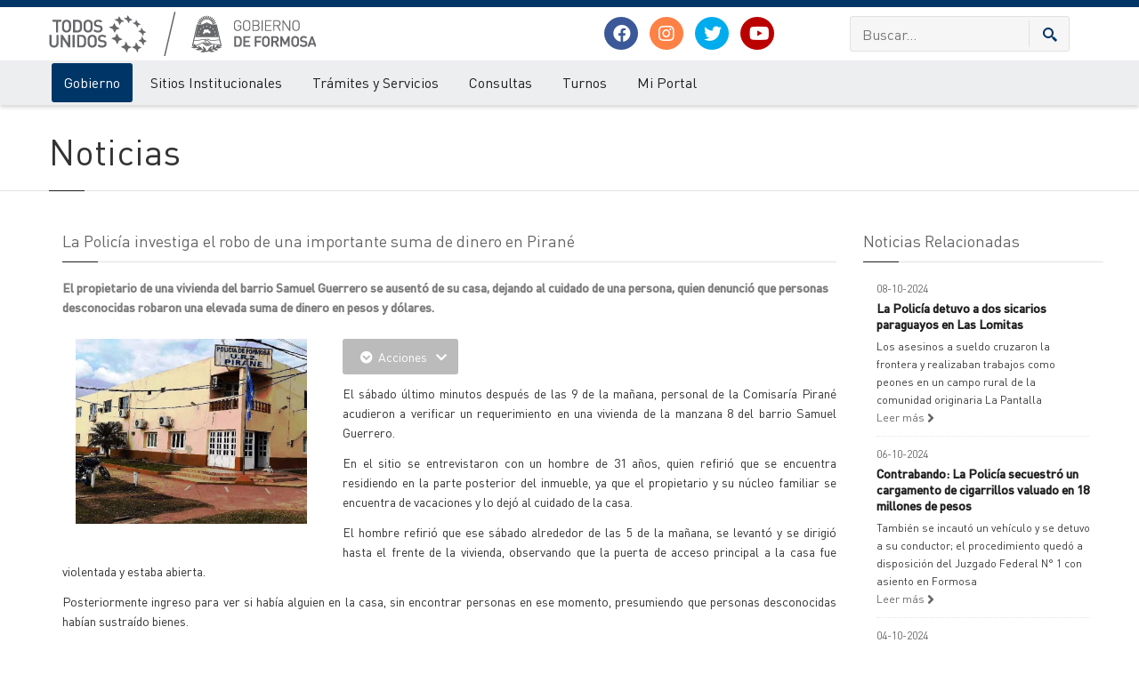

--- FILE ---
content_type: text/css;;charset=ISO-8859-1
request_url: https://www.formosa.gob.ar/css/custom.php
body_size: 7493
content:



@charset "utf-8";
.text-primary,
a.text-primary
{
  color: #003667;
}



.btn,
.btn:visited,
.carousel-box .next:hover,
.carousel-box .prev:hover,
.sidebar .menu li.active > a
{
  background: #003667;
}


.header .primary .navbar .nav > li.primary.item-bg:hover > a,
.header .primary .navbar .nav > li.primary.item-bg.activeArea > a,
.header .primary .primary.item-bg .sub,
.header .primary .primary.item-bg.parent .sub,
.header .primary .primary.item-bg.parent:hover > .sub{
  background: #003667;
}
.header .primary .navbar .nav > li.primary.item-bg:hover > a,
.header .primary .navbar .nav > li.primary:hover > a,
.header .primary .primary .sub,
.header .primary .primary.megamenu > .sub .promo-block,
.header .primary .navbar .btn-navbar .icon-bar
{
  border-color: #003667;
}
/*
.pagination > li > a:hover,
.pagination > li > a:focus,
.pagination > .active > a,
.pagination > .active > span,
.pagination > .active > span:hover,
.progressive-slider-two .pagination a,
.progressive-slider-two .pagination a:hover,
.progressive-slider-two .pagination .selected,
.pagination > .active > a,
.pagination > .active > span,
.pagination > .active > span:hover,
*/
.product .product-hover,
.slider .slider-nav,
.panel-group .active.panel .panel-heading > .panel-title > a,
.panel-group .active.panel .panel-heading > .panel-title > a:hover,
.employee .employee-hover,

.sidebar .tags a:hover,
.sidebar .banners .banner-text,
#catalog .category-img .description,
.product-bottom .related-products header:before,
.slider.rs-slider .tparrows,
.slider.rs-slider .tparrows:hover,
.toolbar .sort-catalog .dropdown-toggle,
.toolbar .grid-list .grid,
.toolbar .grid-list .list,
.toolbar .up-down,
.toolbar .up-down.active,
.toolbar .grid-list a.grid:hover,
.toolbar .grid-list a.list:hover,

.banner-set .pagination a:hover,
.carousel-box .pagination a:hover,


.sidebar .tags a,
.sidebar .menu li.parent > a .open-sub:before,
.sidebar .menu li.parent > a .open-sub:after,
.panel-group .panel-default .panel-heading > .panel-title > a:before,
.panel-group .panel-default .panel-heading > .panel-title > a:after,
.new-radio.checked span,
.list .product .actions a:hover,
.product-page .col-md-7 .actions a:hover,
.product-page .image-box .thumblist-box .prev:hover,
.product-page .image-box .thumblist-box .next:hover,
.accordion-tab > li > a .open-sub:before,
.accordion-tab > li > a .open-sub:after,
.products-tab .accordion-tab > li > a .open-sub:before,
.products-tab .accordion-tab > li > a .open-sub:after,
.sidebar .calendar-wrap caption,
.btn-group.open .btn.dropdown-toggle,
.product .limit-offer,
.product .not-rotation-actions,
.fancybox-nav span:hover,

.minimized-menu .primary .navbar .nav > .parent.active > a,
.minimized-menu .primary .navbar .nav > .parent.active:hover > a,
.minimized-menu .primary .navbar .nav .open-sub span,
.list-group-item.active, .list-group-item.active:hover, .list-group-item.active:focus
{
  background: linear-gradient(to right, #003667, #003667);
;
}

#top-box .top-box-wrapper{
	background: linear-gradient(to right, #003667, #003667); color:#FFF;;
}

.top-navbar .nav > li a {
	color:#FFF;

}

.header .primary .navbar .nav > li.cian.item-bg.activeArea > a {
    background: #003667;
}

.header .primary .navbar .nav > li.cian.item-bg:hover > a, .header .primary .cian.item-bg .sub, .header .primary .cian.item-bg.parent .sub, .header .primary .cian.item-bg.parent:hover > .sub {
    background: none repeat scroll 0 0 #0098ca;
}

.big-icon.default,
.big-icon.default:visited {
  background-color:  #003667 !important;
  color:#ffffff;
}
.big-icon.default:hover,
.big-icon.default:focus,
.big-icon.default:active,
.big-icon.default.active {
  color: #ffffff;
  background-color:  #003667 !important;
}
.big-icon.default:active,
.big-icon.default.activeg {
  background-color:  #003667 !important;
}
#boxed-bg {
	background-color: #003667;;
}
.header-wrapper-2 {
	background: #edeef0;;
}

/*.slider .slider-nav {
  background-color: rgba(140,198,63,.97);
}*/
.product .limit-offer,
.product .not-rotation-actions {
  background-color: rgba(140,198,63,.9);
}
.btn:hover,
.btn:focus,
.btn:active,
.btn.active,
.btn.disabled,
.btn[disabled] {
  background-color: #003667;
  background-color: rgba(140,198,63,.8);
}

#catalog .category-img .description,
.toolbar .sort-catalog .dropdown-toggle,
.toolbar .grid-list .grid,
.toolbar .grid-list .list,
.toolbar .up-down,
.toolbar .up-down.active,

.sidebar .tags a,
.btn-group.open .btn.dropdown-toggle {
  /*background-color: rgba(140,198,63,.7);*/
  background-color: #1b3967;
  
}

.slider.rs-slider .tparrows,
.product-page .add-cart-form .number .regulator a:hover,
.progressive-slider-two .pagination a {
  background-color: rgba(140,198,63,.5);
  background-color: #1b3967;
}
.pricing .bottom-box {
  background-color: rgba(140,198,63,.05);
  background-color: #1b3967;
}
.pricing:before {
  background-color: rgba(140,198,63,.06);
  background-color: #1b3967;
}
.btn.btn-border,
.minimized-menu .primary .navbar .nav > .parent.active > a,
.minimized-menu .primary .navbar .nav > .parent.active:hover > a {
  border-color: #f89406;
}

.list-group-item.active, .list-group-item.active:hover, .list-group-item.active:focus {
  border-color: #003667;
}

.pricing .options li,
.pricing .bottom-box {
  border-color: rgba(140,198,63,.1);
  background-color: #1b3967;
}
.header .cart-header .dropdown-toggle,
#footer .newsletter input:focus + .submit,
.icon,
.big-icon,
.big-icon:visited,
.service .icon,
.close:hover,
.close:focus,
.img-thumbnail:hover .bg-images i:before,
.box-404 h1,
.gallery-images:hover .bg-images i:before,

.sidebar .newsletter input:focus + .submit,
.sidebar .section .selected .close:hover,
.package .title a,
.package .price-box .price,
.package .price-box .icon,
.pricing .title a,
.pricing .options li span,
.pricing .options li.active,
.banner-set .next:hover,
.banner-set .prev:hover,
.btn.btn-border,
.btn.btn-border .caret,
.product-remove:hover,
.one-page .header .primary .navbar .nav .active {
  color: #003667;
}
.pricing .bottom-box .more {
  color: rgba(140,198,63,.7);
}
.pricing .options li {
  color: rgba(140,198,63,.4);
}
.phone-header a svg path,
.search-header a svg path,
.product .actions a svg path,
.sidebar .wishlist .add-cart:hover path,
.header .cart-header .dropdown-toggle .icon svg path,
.header .search-form .search-submit svg path,
.new-checkbox svg polygon,
.product-bottom .related-products li .button-box .wishlist:hover svg path,
.jslider .jslider-pointer svg path,
.rating-box .rating svg polygon,
.search-result .search-form .search-submit svg path {
  fill: #003667;
}
.carousel-box .pagination a.selected,
.banner-set .pagination a.selected {
  background: #ccc;
  background: rgba(0,0,0,.3);
}
@media (max-width: 979px) {
  .header .primary .navbar .nav > .parent.active > a,
  .header .primary .navbar .nav > .parent.active:hover > a,
  .header .primary .navbar .nav .open-sub span,
  .accordion-tab > li.active > a,
  .accordion-tab > li.active > a:hover,
  .accordion-tab > li.active > a:focus,
  .accordion-tab > li.active:hover > a,
  .products-tab .accordion-tab > li.active > a,
  .products-tab .accordion-tab > li.active:hover > a {
    background-color: #003667;
  }
  .header .primary .navbar .nav > .parent.active > a,
  .header .primary .navbar .nav > .parent.active:hover > a {
    border-color: #003667;
  }
}

.btn-group.btn-select .dropdown-toggle,
.product .product-hover,
.employee .employee-hover,
.slider .slid-content{
  color: #fff;
}
.product .product-hover ul li {
	background-image: url("../img/svg/check-icon-white.svg"), none;
}